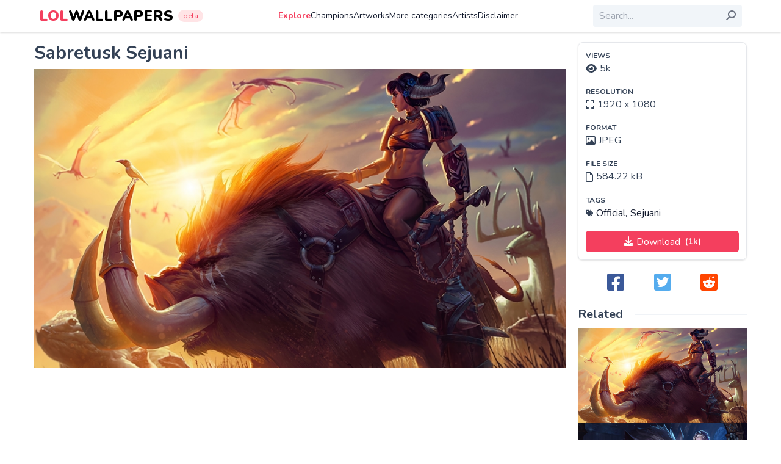

--- FILE ---
content_type: text/html; charset=utf-8
request_url: https://www.google.com/recaptcha/api2/aframe
body_size: 267
content:
<!DOCTYPE HTML><html><head><meta http-equiv="content-type" content="text/html; charset=UTF-8"></head><body><script nonce="IMvnZitEUNFlJR-6HVwNsg">/** Anti-fraud and anti-abuse applications only. See google.com/recaptcha */ try{var clients={'sodar':'https://pagead2.googlesyndication.com/pagead/sodar?'};window.addEventListener("message",function(a){try{if(a.source===window.parent){var b=JSON.parse(a.data);var c=clients[b['id']];if(c){var d=document.createElement('img');d.src=c+b['params']+'&rc='+(localStorage.getItem("rc::a")?sessionStorage.getItem("rc::b"):"");window.document.body.appendChild(d);sessionStorage.setItem("rc::e",parseInt(sessionStorage.getItem("rc::e")||0)+1);localStorage.setItem("rc::h",'1769099466728');}}}catch(b){}});window.parent.postMessage("_grecaptcha_ready", "*");}catch(b){}</script></body></html>